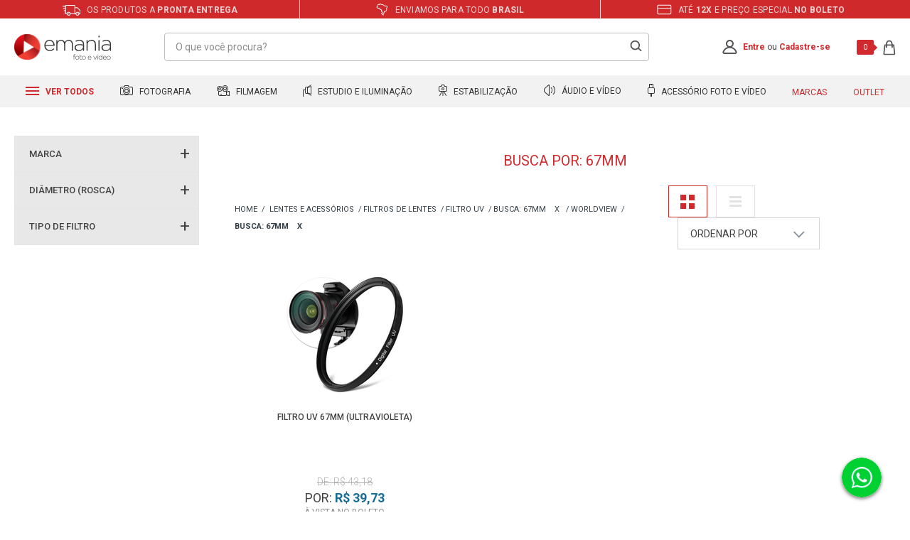

--- FILE ---
content_type: text/javascript
request_url: https://emania.vteximg.com.br/arquivos/emania-smartresearch.js?v=637478243689330000
body_size: 5660
content:
resetPageCount = false,
urlFiltro = "",
"function" != typeof String.prototype.replaceSpecialChars && (String.prototype.replaceSpecialChars = function() {
    var e = {
        "ç": "c",
        "æ": "ae",
        "œ": "oe",
        "á": "a",
        "é": "e",
        "í": "i",
        "ó": "o",
        "ú": "u",
        "à": "a",
        "è": "e",
        "ì": "i",
        "ò": "o",
        "ù": "u",
        "ä": "a",
        "ë": "e",
        "ï": "i",
        "ö": "o",
        "ü": "u",
        "ÿ": "y",
        "â": "a",
        "ê": "e",
        "î": "i",
        "ô": "o",
        "û": "u",
        "å": "a",
        "ã": "a",
        "ø": "o",
        "õ": "o",
        u: "u",
        "Á": "A",
        "É": "E",
        "Í": "I",
        "Ó": "O",
        "Ú": "U",
        "Ê": "E",
        "Ô": "O",
        "Ü": "U",
        "Ã": "A",
        "Õ": "O",
        "À": "A",
        "Ç": "C"
    };
    return this.replace(/[\u00e0-\u00fa]/g, function(t) {
        return void 0 !== e[t] ? e[t] : t
    })
}
),
"function" != typeof String.prototype.trim && (String.prototype.trim = function() {
    return this.replace(/^\s+|\s+$/g, "")
}
),
jQuery.fn.vtexSmartResearch = function(e) {
    $this = jQuery(this);
    var t = function(e, t) {
        "object" == typeof console && console.log("[Smart Research - " + (t || "Erro") + "] " + e)
    }
      , r = {
        pageLimit: null,
        loadContent: ".prateleira.vitrine[id^=ResultItems]",
        shelfClass: ".prateleira.vitrine",
        filtersMenu: ".search-multiple-navigator",
        linksMenu: ".search-single-navigator",
        menuDepartament: ".navigation .menu-departamento",
        mergeMenu: !0,
        insertMenuAfter: ".search-multiple-navigator h3:first",
        emptySearchElem: jQuery('<div class="vtexsr-emptySearch"></div>'),
        elemLoading: '<div id="scrollLoading">Carregando ... </div>',
        returnTopText: "",
        emptySearchMsg: "<h3>Esta combinação de filtros não retornou nenhum resultado!</h3>",
        filterErrorMsg: "Houve um erro ao tentar filtrar a página!",
        searchUrl: null,
        usePopup: !1,
        showLinks: !0,
        popupAutoCloseSeconds: 3,
        filterScrollTop: function(e) {
            return e.top - 20
        },
        callback: function() {},
        getShelfHeight: function(e) {
            return e.scrollTop() + e.height()
        },
        shelfCallback: function() {},
        ajaxCallback: function(data) {
            var $box = $(".search-multiple-navigator").eq(0)
            $filterDiv = $(".e-filters-selected"),
                $filterList = $filterDiv.find(".js-filters-selected__list"),
                $selected = $box.find("label.sr_selected");
            if (!$selected.length) return $filterDiv.addClass("is--collapsed"), $('.e-category__filters--selecteds').removeClass('e-show-filters'), $('.e-category__filters--header-title').removeClass('e-filtered'), void $filterList.empty();

            if ($selected.length){
                $('.e-category__filters--selecteds').addClass('e-show-filters');
                $('.e-category__filters--header-title').addClass('e-filtered');
            } else {
                $('.e-category__filters--selecteds').removeClass('e-show-filters');
                $('.e-category__filters--header-title').removeClass('e-filtered');
            }

            $filterList.empty(), $filterDiv.removeClass("is--collapsed"), $selected.each(function() {
                var text = $(this).text(),
                    $li = $("<span>").addClass("e-category__remove-filter-item js-remove-filter").attr("data-filter", $(this).attr("class"));
                $li.append($('<span class="e-category__remove-filter-span">').text(text)).append($('<span class="is--icon e-category__remove-filter-icon">+</span> ')), $filterList.append($li)
            })
        },
        emptySearchCallback: function() {
            $(".e-prateleira").addClass("e-empty")
        },
        authorizeScroll: function() {
            return !0
        },
        authorizeUpdate: function() {
            return !0
        },
        labelCallback: function() {}
    }
      , a = jQuery.extend(r, e)
      , n = jQuery("")
      , o = (jQuery(a.elemLoading),
    2)
      , l = !0
      , s = jQuery(window)
      , u = (jQuery(document),
    jQuery("html,body"))
      , c = jQuery("body")
      , p = ""
      , f = ""
      , d = ""
      , h = !1
      , m = jQuery(a.loadContent)
      , g = jQuery(a.filtersMenu)
      , z = "&"
      , y = {
        requests: 0,
        filters: 0,
        isEmpty: !1
    }
      , v = {}
      , j = {
        getUrl: function(e) {
            var t = e || !1;
            return urlFiltro = (t ? p.replace(/PageNumber=[0-9]*/, "PageNumber=" + o) : (d + f).replace(/PageNumber=[0-9]*/, "PageNumber=" + T)).replace("O=OrderByReleaseDateDESC", "") + z,
            urlFiltro
        },
        getSearchUrl: function() {
            var e, r, a;
            return jQuery("script:not([src])").each(function() {
                return r = jQuery(this)[0].innerHTML,
                a = /\/buscapagina\?.+&PageNumber=/i,
                r.search(/\/buscapagina\?/i) > -1 ? (e = a.exec(r),
                !1) : void 0
            }),
            void 0 !== e && void 0 !== e[0] ? e[0] : (t("Não foi possível localizar a url de busca da página.\n Tente adicionar o .js ao final da página. \n[Método: getSearchUrl]"),
            "")
        },
        scrollToTop: function() {
            var e = c.find("#returnToTop");
            e.length < 1 && (e = jQuery('<div id="returnToTop"></div>'),
            c.append(e));
            var t = s.height();
            s.bind("resize", function() {
                t = s.height()
            }),
            s.bind("scroll", function() {
                s.scrollTop() > t ? e.stop(!0).fadeTo(300, 1, function() {
                    e.show()
                }) : e.stop(!0).fadeTo(300, 0, function() {
                    e.hide()
                })
            }),
            e.bind("click", function() {
                return u.animate({
                    scrollTop: 0
                }, "slow"),
                !1
            })
        }
    };
    if (p = d = null !== a.searchUrl ? a.searchUrl : j.getSearchUrl(),
    $this.length < 1)
        return t("Nenhuma opção de filtro encontrada", "Aviso"),
        a.showLinks && jQuery(a.linksMenu).css("visibility", "visible").show(),
        j.scrollToTop(),
        $this;
    if (m.length < 1)
        return t("Elemento para destino da requisição não foi encontrado \n (" + m.selector + ")"),
        !1;
    g.length < 1 && t("O menu de filtros não foi encontrado \n (" + g.selector + ")");
    var b = (document.location.href,
    jQuery(a.linksMenu))
      , C = jQuery('<div class="vtexSr-overlay"></div>')
      , S = jQuery(a.menuDepartament)
      , T = (m.offset(),
    1)
      , Q = null;
    a.emptySearchElem.append(a.emptySearchMsg),
    m.before(C);
    var k = {
        exec: function() {
            k.setFilterMenu(),
            k.fieldsetFormat(),
            $this.each(function() {
                var e = jQuery(this)
                  , t = e.parent();
                e.is(":checked") && (f += "&" + (e.attr("rel") || ""),
                t.addClass("sr_selected")),
                k.adjustText(e),
                t.append('<span class="sr_box"></span><span class="sr_box2"></span>'),
                e.bind("change", function() {
                    T = "1",
                    k.inputAction(),
                    e.is(":checked") ? k.addFilter(e) : k.removeFilter(e),
                    y.filters = $this.filter(":checked").length,
                    $(".pages .first").click()
                })
            }),
            "" !== f && k.addFilter(n)
        },
        mergeMenu: function() {
            if (!a.mergeMenu)
                return !1;
            var e = S;
            e.insertAfter(a.insertMenuAfter),
            k.departamentMenuFormat(e)
        },
        mergeMenuList: function() {
            var e = 0;
            g.find("h3,h4").each(function() {
                var t = b.find("h3,h4").eq(e).next("ul");
                t.insertAfter(jQuery(this)),
                k.departamentMenuFormat(t),
                e++
            })
        },
        departamentMenuFormat: function(e) {
            e.find("a").each(function() {
                var e = jQuery(this);
                e.text(k.removeCounter(e.text()))
            })
        },
        fieldsetFormat: function() {
            v.fieldsetCount = 0,
            v.tmpCurrentLabel = {},
            g.find("fieldset").each(function() {
                var e = jQuery(this)
                  , t = e.find("label")
                  , r = "filtro_" + (e.find("h5:first").text() || "").toLowerCase().replaceSpecialChars().replace(/\s/g, "-");
                return v[r] = {},
                t.length < 1 ? void e.hide() : (e.addClass(r),
                t.each(function(t) {
                    var n = jQuery(this)
                      , i = n.find("input").val() || ""
                      , o = "sr_" + i.toLowerCase().replaceSpecialChars().replace(/\s/g, "-");
                    v.tmpCurrentLabel = {
                        fieldsetParent: [e, r],
                        elem: n
                    },
                    v[r][t.toString()] = {
                        className: o,
                        title: i
                    },
                    n.addClass(o).attr({
                        title: i,
                        index: t
                    }),
                    a.labelCallback(v)
                }),
                void v.fieldsetCount++)
            })
        },
        inputAction: function() {
            null !== Q && Q.abort(),
            o = 2,
            l = !0
        },
        addFilter: function(e) {
            resetPageCount = true;
            f += "&" + (e.attr("rel") || ""),
            C.fadeTo(300, .6),
            p = j.getUrl(),
            Q = jQuery.ajax({
                url: p,
                success: k.filterAjaxSuccess,
                error: k.filterAjaxError
            }),
            e.parent().addClass("sr_selected"),
            setTimeout(function() {
                $('.helperComplement').remove()
            }, 2e3)
        },
        removeFilter: function(e) {
            var t = e.attr("rel") || "";
            C.fadeTo(300, .6),
            "" !== t && (f = f.replace("&" + t, "")),
            p = j.getUrl(),
            Q = jQuery.ajax({
                url: p,
                success: k.filterAjaxSuccess,
                error: k.filterAjaxError
            }),
            e.parent().removeClass("sr_selected"),
            setTimeout(function() {
                $('.helperComplement').remove()
            }, 2e3)
        },
        filterAjaxSuccess: function(e) {
            var t = jQuery(e);
            C.fadeTo(300, 0, function() {
                jQuery(this).hide()
            }),
            k.updateContent(t),
            y.requests++,
            a.ajaxCallback(y);
            var _target_height = $(".e-category__shelf").offset().top;
            $("html, body").animate({
                scrollTop: _target_height - 200
            }, 600),
            setTimeout(function() {
                $(".e-filters-group").show()
            }, 800),
            setTimeout(function() {
                $('.helperComplement').remove()
            }, 2e3)
        },
        filterAjaxError: function() {
            C.fadeTo(300, 0, function() {
                jQuery(this).hide()
            }),
            alert(a.filterErrorMsg),
            t("Houve um erro ao tentar fazer a requisição da página com filtros.")
        },
        updateContent: function(e) {
            if (h = !0,
            !a.authorizeUpdate(y))
                return !1;
            var t = e.filter(a.shelfClass)
              , r = m.find(a.shelfClass);
            $(".e-prateleira").removeClass("e-empty"),
            (r.length > 0 ? r : a.emptySearchElem).slideUp(600, function() {
                jQuery(this).remove(),
                a.usePopup ? c.find(".boxPopUp2").vtexPopUp2() : a.emptySearchElem.remove(),
                t.length > 0 ? (t.hide(),
                m.append(t),
                a.shelfCallback(),
                t.slideDown(600, function() {
                    h = !1
                }),
                y.isEmpty = !1) : (y.isEmpty = !0,
                a.usePopup ? a.emptySearchElem.addClass("freeContent autoClose ac_" + a.popupAutoCloseSeconds).vtexPopUp2().stop(!0).show() : (m.append(a.emptySearchElem),
                a.emptySearchElem.show().css("height", "auto").fadeTo(300, .2, function() {
                    a.emptySearchElem.fadeTo(300, 1)
                })),
                a.emptySearchCallback(y))
            }),
            setTimeout(function() {
                $('.helperComplement').remove()
            }, 2e3)
        },
        adjustText: function(e) {
            var t = e.parent()
              , r = t.text();
            qtt = "",
            r = k.removeCounter(r),
            t.text(r).prepend(e)
        },
        removeCounter: function(e) {
            return e.replace(/\([0-9]+\)/gi, function(e) {
                return qtt = e.replace(/\(|\)/, ""),
                ""
            })
        },
        setFilterMenu: function() {
            g.length > 0 && (b.hide(),
            g.show())
        }
    };
    c.hasClass("departamento") ? k.mergeMenu() : (c.hasClass("categoria") || c.hasClass("resultado-busca")) && k.mergeMenuList(),
    k.exec(),
    j.scrollToTop(),
    a.callback(),
    g.css("visibility", "visible"),
    $(".e-ordenar a").each(function() {
        var yhref = $(this).attr("href");
        $(this).attr("data-rel", yhref),
        $(this).attr("href", "javascript:void(0)")
    }).click(function() {
        $(".e-ordenar > span").text($(this).text()),
        T = "1",
        z = $(this).attr("data-rel"),
        p = j.getUrl(),
        Q = jQuery.ajax({
            url: p,
            success: k.filterAjaxSuccess,
            error: k.filterAjaxError
        }),
        $(".pages .first").click()
    }),
    changingPages = function(ySelector) {
        T = ySelector.text(),
        p = j.getUrl(),
        Q = jQuery.ajax({
            url: p,
            success: k.filterAjaxSuccess,
            error: k.filterAjaxError
        }),
        $(".pages .page-number").removeClass("pgCurrent"),
        ySelector.addClass("pgCurrent")
    }
    ,
    $(".pages .page-number").unbind("click"),
    $(".pages .page-number").bind("click", function(e) {
        changingPages($(this))
    }),
    $(".pages .previous").click(function() {
        changingPages($(this).prev())
    }),
    $(".pages .next").click(function() {
        changingPages($(this).next())
    })
}
,
$(document).ready(function() {
    $(".search-multiple-navigator input[type='checkbox']").vtexSmartResearch(),
    $(".pager.bottom").after('<div class="e-show-more"><div id="e-infinityScroll">carregando mais</div></div>')
}),
"function" != typeof String.prototype.trim && (String.prototype.trim = function() {
    return this.replace(/^\s+|\s+$/g, "")
}
),
function(e) {
    "function" != typeof e.fn.QD_infinityScroll && (window._QuatroDigital_InfinityScroll = window._QuatroDigital_InfinityScroll || {},
    e.fn.QD_infinityScroll = function(q) {
        var n, g, d, c, f, p, h, b;
        if (b = window._QuatroDigital_InfinityScroll,
        g = function(a, b) {
            if ("object" == typeof console) {
                var c = "object" == typeof a;
                void 0 === b || "alerta" !== b.toLowerCase() && "aviso" !== b.toLowerCase() ? void 0 !== b && "info" === b.toLowerCase() ? c ? console.info("[Infinity Scroll]\n", a[0], a[1], a[2], a[3], a[4], a[5], a[6], a[7]) : console.info("[Infinity Scroll]\n" + a) : c ? console.error("[Infinity Scroll]\n", a[0], a[1], a[2], a[3], a[4], a[5], a[6], a[7]) : console.error("[Infinity Scroll]\n" + a) : c ? console.warn("[Infinity Scroll]\n", a[0], a[1], a[2], a[3], a[4], a[5], a[6], a[7]) : console.warn("[Infinity Scroll]\n" + a)
            }
        }
        ,
        n = {
            lastShelf: ">div:last",
            elemLoading: '<div id="scrollLoading"></div>',
            searchUrl: null,
            returnToTop: e('<div id="returnToTop"></div>'),
            callback: function() {},
            getShelfHeight: function() {
                return c.scrollTop() + c.height()
            },
            paginate: null,
            insertContent: function(a, b) {
                a.after(b)
            },
            authorizeScroll: function() {
                return !0
            }
        },
        d = jQuery.extend({}, n, q),
        1 > (c = jQuery(this)).length)
            return c;
        1 < c.length && (g("Identifiquei que a seletor informado (" + c.selector + ") retornou " + c.length + " elementos.\n Para solucionar o problema estou selecionando automáticamente o primeiro com o id: #" + (c.filter("[id^=ResultItems]:first").attr("id") || "!Not Found"), "Aviso"),
        c = c.filter("[id^=ResultItems]:first")),
        c.filter("[id^=ResultItems]").length || g("Certifique-se que esta selecionando o elemento correto.\n O plugin espera que o elemento seja o que contém o id: #" + (e("div[id^=ResultItems]").attr("id") || "!Not Found"), "Info"),
        c.parent().filter("[id^=ResultItems]").length && (g("Identifiquei que o seletor pai do elemento que você informou é o #" + (jQuery("div[id^=ResultItems]").attr("id") || "!Not Found") + ".\n Como forma de corrigir esse problema de seleção de elemento, assumirei prateleira correta.", "Aviso"),
        c = c.parent()),
        e("body").append(d.returnToTop),
        f = e(window),
        p = e(document),
        b.toTopE = e(d.returnToTop),
        h = e(d.elemLoading),
        b.moreResults = !0,
        b.currentPage = 2;
        var m = {
            scrollToTop: function() {
                var a = f.height();
                f.bind("resize.QD_infinityScroll", function() {
                    a = f.height()
                }),
                f.bind("scroll.QD_infinityScroll", function() {
                    p.scrollTop() > a ? b.toTopE.stop(!0).fadeTo(300, 1, function() {
                        b.toTopE.show()
                    }) : b.toTopE.stop(!0).fadeTo(300, 0, function() {
                        b.toTopE.hide()
                    })
                }),
                b.buttonToTop = b.toTopE.find("a").bind("click.QD_infinityScroll", function() {
                    return jQuery("html,body").animate({
                        scrollTop: 0
                    }, "slow"),
                    !1
                })
            },
            getSearchUrl: function() {
                var a, b, c, d;
                return jQuery("script:not([src])").each(function() {
                    return b = jQuery(this)[0].innerHTML,
                    c = /\/buscapagina\?.+&PageNumber=/i,
                    d = /\/paginaprateleira\?.+PageNumber=/i,
                    -1 < b.indexOf("buscapagina") ? (a = c.exec(b),
                    !1) : -1 < b.indexOf("paginaprateleira") ? (a = d.exec(b),
                    !1) : void 0
                }),
                void 0 !== a && void 0 !== a[0] ? a[0].replace("paginaprateleira", "buscapagina") : (g("Não foi possível localizar a url de busca da página.\n Tente adicionar o .js ao final da página. \n[Método: getSearchUrl]"),
                "")
            },
            infinityScroll: function() {
                var a, k, l;
                if (b.searchUrl = null !== d.searchUrl ? d.searchUrl : m.getSearchUrl(),
                b.currentStatus = !0,
                "" !== (a = e(".pager[id*=PagerTop]:first").attr("id") || "") && (b.pages = window["pagecount_" + a.split("_").pop()],
                void 0 === b.pages))
                    for (l in window)
                        if (/pagecount_[0-9]+/.test(l)) {
                            b.pages = window[l];
                            break
                        }
                void 0 === b.pages && (b.pages = 9999999999999),
                k = function() {
                    if (b.currentStatus) {
                        var a = c.find(d.lastShelf);
                        if (1 > a.length)
                            return g("Última Prateleira/Vitrine não encontrada \n (" + a.selector + ")"),
                            !1;
                        a.after(h),
                        b.currentStatus = !1;
                        var f = b.currentPage;
                        if(resetPageCount){
                            b.currentPage = 2;
                            resetPageCount = false;
                        }
                        urlMaisProdutos = b.searchUrl.replace(/pagenumber\=[0-9]*/i, "PageNumber=" + b.currentPage),
                        console.log(urlMaisProdutos),
                        "" != urlFiltro && (urlMaisProdutos = urlFiltro.replace(/pagenumber\=[0-9]*/i, "PageNumber=" + b.currentPage)),
                        e.ajax({
                            url: urlMaisProdutos,
                            dataType: "html",
                            success: function(c) {
                                1 > c.trim().length ? (b.moreResults = !1,
                                g("Não existem mais resultados a partir da página: " + f, "Aviso")) : d.insertContent(a, c),
                                b.currentStatus = !0,
                                h.remove()
                            },
                            error: function() {
                                g("Houve um erro na requisição Ajax de uma nova página.")
                            },
                            complete: function(a, b) {
                                d.callback()
                            }
                        }),
                        b.currentPage++
                    }
                }
                ,
                "function" == typeof d.paginate ? d.paginate(function() {
                    b.currentPage <= b.pages && b.moreResults && k()
                }) : f.bind("scroll.QD_infinityScroll_paginate", function() {

                    $(window).scroll(function(){
                        var _limite = $(document).height() - 2 * $(window).height();
                        if ($(this).scrollTop() >= _limite - 500 - $('.e-footer').height() ) {
                            if ($("#e-infinityScroll").addClass("e-loading"),
                            !(b.currentPage <= b.pages && b.moreResults && d.authorizeScroll()))
                                return $("#e-infinityScroll").fadeOut(),
                                $(".pager.bottom").hide(),
                                !1;
                            k(),
                            setTimeout(function() {
                                $('.helperComplement').remove()
                                $("#e-infinityScroll").removeClass("e-loading")
                            }, 3e3)
                        }
                    });

                })
            }
        };
        return m.scrollToTop(),
        m.infinityScroll(),
        c
    }
    )
}(jQuery),
$(document).ready(function() {
    $(".vitrine.prateleira[id*=ResultItems]").QD_infinityScroll()
});
